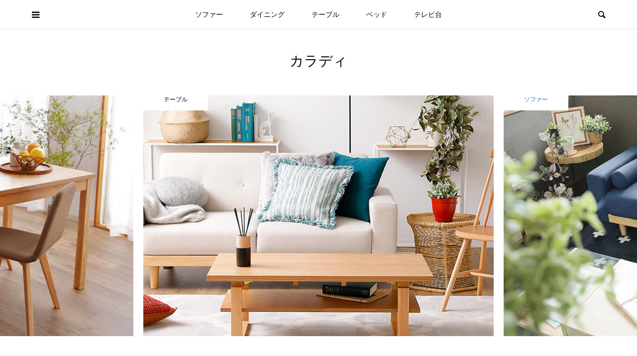

--- FILE ---
content_type: text/html; charset=UTF-8
request_url: http://kaiteki-net-life.com/
body_size: 13330
content:
<!DOCTYPE html>
<html dir="ltr" lang="ja" prefix="og: https://ogp.me/ns#">
<head >
<meta charset="UTF-8">
<meta name="description" content="お好みのカラーに合わせた家具やインテリアを提案しています。">
<meta name="viewport" content="width=device-width">
<title>カラディ</title>

		<!-- All in One SEO 4.6.4 - aioseo.com -->
		<meta name="description" content="北欧家具を中心に、オシャレな家具をコーディネイトしています。自分好みの部屋を作るための参考としてご活用ください。" />
		<meta name="robots" content="max-snippet:-1, max-image-preview:large, max-video-preview:-1" />
		<link rel="canonical" href="https://kaiteki-net-life.com" />
		<link rel="next" href="https://kaiteki-net-life.com/page/2" />
		<meta name="generator" content="All in One SEO (AIOSEO) 4.6.4" />
		<meta property="og:locale" content="ja_JP" />
		<meta property="og:site_name" content="カラディ | お好みのカラーに合わせた家具やインテリアを提案しています。" />
		<meta property="og:type" content="website" />
		<meta property="og:title" content="カラディ" />
		<meta property="og:description" content="北欧家具を中心に、オシャレな家具をコーディネイトしています。自分好みの部屋を作るための参考としてご活用ください。" />
		<meta property="og:url" content="https://kaiteki-net-life.com" />
		<meta name="twitter:card" content="summary" />
		<meta name="twitter:title" content="カラディ" />
		<meta name="twitter:description" content="北欧家具を中心に、オシャレな家具をコーディネイトしています。自分好みの部屋を作るための参考としてご活用ください。" />
		<script type="application/ld+json" class="aioseo-schema">
			{"@context":"https:\/\/schema.org","@graph":[{"@type":"BreadcrumbList","@id":"https:\/\/kaiteki-net-life.com#breadcrumblist","itemListElement":[{"@type":"ListItem","@id":"https:\/\/kaiteki-net-life.com\/#listItem","position":1,"name":"\u5bb6"}]},{"@type":"CollectionPage","@id":"https:\/\/kaiteki-net-life.com#collectionpage","url":"https:\/\/kaiteki-net-life.com","name":"\u30ab\u30e9\u30c7\u30a3","description":"\u5317\u6b27\u5bb6\u5177\u3092\u4e2d\u5fc3\u306b\u3001\u30aa\u30b7\u30e3\u30ec\u306a\u5bb6\u5177\u3092\u30b3\u30fc\u30c7\u30a3\u30cd\u30a4\u30c8\u3057\u3066\u3044\u307e\u3059\u3002\u81ea\u5206\u597d\u307f\u306e\u90e8\u5c4b\u3092\u4f5c\u308b\u305f\u3081\u306e\u53c2\u8003\u3068\u3057\u3066\u3054\u6d3b\u7528\u304f\u3060\u3055\u3044\u3002","inLanguage":"ja","isPartOf":{"@id":"https:\/\/kaiteki-net-life.com\/#website"},"breadcrumb":{"@id":"https:\/\/kaiteki-net-life.com#breadcrumblist"},"about":{"@id":"https:\/\/kaiteki-net-life.com\/#organization"}},{"@type":"Organization","@id":"https:\/\/kaiteki-net-life.com\/#organization","name":"\u30ab\u30e9\u30c7\u30a3","description":"\u304a\u597d\u307f\u306e\u30ab\u30e9\u30fc\u306b\u5408\u308f\u305b\u305f\u5bb6\u5177\u3084\u30a4\u30f3\u30c6\u30ea\u30a2\u3092\u63d0\u6848\u3057\u3066\u3044\u307e\u3059\u3002","url":"https:\/\/kaiteki-net-life.com\/"},{"@type":"WebSite","@id":"https:\/\/kaiteki-net-life.com\/#website","url":"https:\/\/kaiteki-net-life.com\/","name":"\u30ab\u30e9\u30c7\u30a3","description":"\u304a\u597d\u307f\u306e\u30ab\u30e9\u30fc\u306b\u5408\u308f\u305b\u305f\u5bb6\u5177\u3084\u30a4\u30f3\u30c6\u30ea\u30a2\u3092\u63d0\u6848\u3057\u3066\u3044\u307e\u3059\u3002","inLanguage":"ja","publisher":{"@id":"https:\/\/kaiteki-net-life.com\/#organization"},"potentialAction":{"@type":"SearchAction","target":{"@type":"EntryPoint","urlTemplate":"https:\/\/kaiteki-net-life.com\/?s={search_term_string}"},"query-input":"required name=search_term_string"}}]}
		</script>
		<!-- All in One SEO -->

<link rel='stylesheet' id='wp-block-library-css' href='http://kaiteki-net-life.com/wp-includes/css/dist/block-library/style.min.css?ver=6.5.7' type='text/css' media='all' />
<style id='classic-theme-styles-inline-css' type='text/css'>
/*! This file is auto-generated */
.wp-block-button__link{color:#fff;background-color:#32373c;border-radius:9999px;box-shadow:none;text-decoration:none;padding:calc(.667em + 2px) calc(1.333em + 2px);font-size:1.125em}.wp-block-file__button{background:#32373c;color:#fff;text-decoration:none}
</style>
<style id='global-styles-inline-css' type='text/css'>
body{--wp--preset--color--black: #000000;--wp--preset--color--cyan-bluish-gray: #abb8c3;--wp--preset--color--white: #ffffff;--wp--preset--color--pale-pink: #f78da7;--wp--preset--color--vivid-red: #cf2e2e;--wp--preset--color--luminous-vivid-orange: #ff6900;--wp--preset--color--luminous-vivid-amber: #fcb900;--wp--preset--color--light-green-cyan: #7bdcb5;--wp--preset--color--vivid-green-cyan: #00d084;--wp--preset--color--pale-cyan-blue: #8ed1fc;--wp--preset--color--vivid-cyan-blue: #0693e3;--wp--preset--color--vivid-purple: #9b51e0;--wp--preset--gradient--vivid-cyan-blue-to-vivid-purple: linear-gradient(135deg,rgba(6,147,227,1) 0%,rgb(155,81,224) 100%);--wp--preset--gradient--light-green-cyan-to-vivid-green-cyan: linear-gradient(135deg,rgb(122,220,180) 0%,rgb(0,208,130) 100%);--wp--preset--gradient--luminous-vivid-amber-to-luminous-vivid-orange: linear-gradient(135deg,rgba(252,185,0,1) 0%,rgba(255,105,0,1) 100%);--wp--preset--gradient--luminous-vivid-orange-to-vivid-red: linear-gradient(135deg,rgba(255,105,0,1) 0%,rgb(207,46,46) 100%);--wp--preset--gradient--very-light-gray-to-cyan-bluish-gray: linear-gradient(135deg,rgb(238,238,238) 0%,rgb(169,184,195) 100%);--wp--preset--gradient--cool-to-warm-spectrum: linear-gradient(135deg,rgb(74,234,220) 0%,rgb(151,120,209) 20%,rgb(207,42,186) 40%,rgb(238,44,130) 60%,rgb(251,105,98) 80%,rgb(254,248,76) 100%);--wp--preset--gradient--blush-light-purple: linear-gradient(135deg,rgb(255,206,236) 0%,rgb(152,150,240) 100%);--wp--preset--gradient--blush-bordeaux: linear-gradient(135deg,rgb(254,205,165) 0%,rgb(254,45,45) 50%,rgb(107,0,62) 100%);--wp--preset--gradient--luminous-dusk: linear-gradient(135deg,rgb(255,203,112) 0%,rgb(199,81,192) 50%,rgb(65,88,208) 100%);--wp--preset--gradient--pale-ocean: linear-gradient(135deg,rgb(255,245,203) 0%,rgb(182,227,212) 50%,rgb(51,167,181) 100%);--wp--preset--gradient--electric-grass: linear-gradient(135deg,rgb(202,248,128) 0%,rgb(113,206,126) 100%);--wp--preset--gradient--midnight: linear-gradient(135deg,rgb(2,3,129) 0%,rgb(40,116,252) 100%);--wp--preset--font-size--small: 13px;--wp--preset--font-size--medium: 20px;--wp--preset--font-size--large: 36px;--wp--preset--font-size--x-large: 42px;--wp--preset--spacing--20: 0.44rem;--wp--preset--spacing--30: 0.67rem;--wp--preset--spacing--40: 1rem;--wp--preset--spacing--50: 1.5rem;--wp--preset--spacing--60: 2.25rem;--wp--preset--spacing--70: 3.38rem;--wp--preset--spacing--80: 5.06rem;--wp--preset--shadow--natural: 6px 6px 9px rgba(0, 0, 0, 0.2);--wp--preset--shadow--deep: 12px 12px 50px rgba(0, 0, 0, 0.4);--wp--preset--shadow--sharp: 6px 6px 0px rgba(0, 0, 0, 0.2);--wp--preset--shadow--outlined: 6px 6px 0px -3px rgba(255, 255, 255, 1), 6px 6px rgba(0, 0, 0, 1);--wp--preset--shadow--crisp: 6px 6px 0px rgba(0, 0, 0, 1);}:where(.is-layout-flex){gap: 0.5em;}:where(.is-layout-grid){gap: 0.5em;}body .is-layout-flex{display: flex;}body .is-layout-flex{flex-wrap: wrap;align-items: center;}body .is-layout-flex > *{margin: 0;}body .is-layout-grid{display: grid;}body .is-layout-grid > *{margin: 0;}:where(.wp-block-columns.is-layout-flex){gap: 2em;}:where(.wp-block-columns.is-layout-grid){gap: 2em;}:where(.wp-block-post-template.is-layout-flex){gap: 1.25em;}:where(.wp-block-post-template.is-layout-grid){gap: 1.25em;}.has-black-color{color: var(--wp--preset--color--black) !important;}.has-cyan-bluish-gray-color{color: var(--wp--preset--color--cyan-bluish-gray) !important;}.has-white-color{color: var(--wp--preset--color--white) !important;}.has-pale-pink-color{color: var(--wp--preset--color--pale-pink) !important;}.has-vivid-red-color{color: var(--wp--preset--color--vivid-red) !important;}.has-luminous-vivid-orange-color{color: var(--wp--preset--color--luminous-vivid-orange) !important;}.has-luminous-vivid-amber-color{color: var(--wp--preset--color--luminous-vivid-amber) !important;}.has-light-green-cyan-color{color: var(--wp--preset--color--light-green-cyan) !important;}.has-vivid-green-cyan-color{color: var(--wp--preset--color--vivid-green-cyan) !important;}.has-pale-cyan-blue-color{color: var(--wp--preset--color--pale-cyan-blue) !important;}.has-vivid-cyan-blue-color{color: var(--wp--preset--color--vivid-cyan-blue) !important;}.has-vivid-purple-color{color: var(--wp--preset--color--vivid-purple) !important;}.has-black-background-color{background-color: var(--wp--preset--color--black) !important;}.has-cyan-bluish-gray-background-color{background-color: var(--wp--preset--color--cyan-bluish-gray) !important;}.has-white-background-color{background-color: var(--wp--preset--color--white) !important;}.has-pale-pink-background-color{background-color: var(--wp--preset--color--pale-pink) !important;}.has-vivid-red-background-color{background-color: var(--wp--preset--color--vivid-red) !important;}.has-luminous-vivid-orange-background-color{background-color: var(--wp--preset--color--luminous-vivid-orange) !important;}.has-luminous-vivid-amber-background-color{background-color: var(--wp--preset--color--luminous-vivid-amber) !important;}.has-light-green-cyan-background-color{background-color: var(--wp--preset--color--light-green-cyan) !important;}.has-vivid-green-cyan-background-color{background-color: var(--wp--preset--color--vivid-green-cyan) !important;}.has-pale-cyan-blue-background-color{background-color: var(--wp--preset--color--pale-cyan-blue) !important;}.has-vivid-cyan-blue-background-color{background-color: var(--wp--preset--color--vivid-cyan-blue) !important;}.has-vivid-purple-background-color{background-color: var(--wp--preset--color--vivid-purple) !important;}.has-black-border-color{border-color: var(--wp--preset--color--black) !important;}.has-cyan-bluish-gray-border-color{border-color: var(--wp--preset--color--cyan-bluish-gray) !important;}.has-white-border-color{border-color: var(--wp--preset--color--white) !important;}.has-pale-pink-border-color{border-color: var(--wp--preset--color--pale-pink) !important;}.has-vivid-red-border-color{border-color: var(--wp--preset--color--vivid-red) !important;}.has-luminous-vivid-orange-border-color{border-color: var(--wp--preset--color--luminous-vivid-orange) !important;}.has-luminous-vivid-amber-border-color{border-color: var(--wp--preset--color--luminous-vivid-amber) !important;}.has-light-green-cyan-border-color{border-color: var(--wp--preset--color--light-green-cyan) !important;}.has-vivid-green-cyan-border-color{border-color: var(--wp--preset--color--vivid-green-cyan) !important;}.has-pale-cyan-blue-border-color{border-color: var(--wp--preset--color--pale-cyan-blue) !important;}.has-vivid-cyan-blue-border-color{border-color: var(--wp--preset--color--vivid-cyan-blue) !important;}.has-vivid-purple-border-color{border-color: var(--wp--preset--color--vivid-purple) !important;}.has-vivid-cyan-blue-to-vivid-purple-gradient-background{background: var(--wp--preset--gradient--vivid-cyan-blue-to-vivid-purple) !important;}.has-light-green-cyan-to-vivid-green-cyan-gradient-background{background: var(--wp--preset--gradient--light-green-cyan-to-vivid-green-cyan) !important;}.has-luminous-vivid-amber-to-luminous-vivid-orange-gradient-background{background: var(--wp--preset--gradient--luminous-vivid-amber-to-luminous-vivid-orange) !important;}.has-luminous-vivid-orange-to-vivid-red-gradient-background{background: var(--wp--preset--gradient--luminous-vivid-orange-to-vivid-red) !important;}.has-very-light-gray-to-cyan-bluish-gray-gradient-background{background: var(--wp--preset--gradient--very-light-gray-to-cyan-bluish-gray) !important;}.has-cool-to-warm-spectrum-gradient-background{background: var(--wp--preset--gradient--cool-to-warm-spectrum) !important;}.has-blush-light-purple-gradient-background{background: var(--wp--preset--gradient--blush-light-purple) !important;}.has-blush-bordeaux-gradient-background{background: var(--wp--preset--gradient--blush-bordeaux) !important;}.has-luminous-dusk-gradient-background{background: var(--wp--preset--gradient--luminous-dusk) !important;}.has-pale-ocean-gradient-background{background: var(--wp--preset--gradient--pale-ocean) !important;}.has-electric-grass-gradient-background{background: var(--wp--preset--gradient--electric-grass) !important;}.has-midnight-gradient-background{background: var(--wp--preset--gradient--midnight) !important;}.has-small-font-size{font-size: var(--wp--preset--font-size--small) !important;}.has-medium-font-size{font-size: var(--wp--preset--font-size--medium) !important;}.has-large-font-size{font-size: var(--wp--preset--font-size--large) !important;}.has-x-large-font-size{font-size: var(--wp--preset--font-size--x-large) !important;}
.wp-block-navigation a:where(:not(.wp-element-button)){color: inherit;}
:where(.wp-block-post-template.is-layout-flex){gap: 1.25em;}:where(.wp-block-post-template.is-layout-grid){gap: 1.25em;}
:where(.wp-block-columns.is-layout-flex){gap: 2em;}:where(.wp-block-columns.is-layout-grid){gap: 2em;}
.wp-block-pullquote{font-size: 1.5em;line-height: 1.6;}
</style>
<link rel='stylesheet' id='bloom-style-css' href='http://kaiteki-net-life.com/wp-content/themes/bloom_tcd053/style.css?ver=1.2.1' type='text/css' media='all' />
<link rel='stylesheet' id='bloom-slick-css' href='http://kaiteki-net-life.com/wp-content/themes/bloom_tcd053/css/slick.min.css?ver=6.5.7' type='text/css' media='all' />
<link rel='stylesheet' id='bloom-responsive-css' href='http://kaiteki-net-life.com/wp-content/themes/bloom_tcd053/responsive.css?ver=1.2.1' type='text/css' media='all' />
<script type="text/javascript" src="http://kaiteki-net-life.com/wp-includes/js/jquery/jquery.min.js?ver=3.7.1" id="jquery-core-js"></script>
<script type="text/javascript" src="http://kaiteki-net-life.com/wp-includes/js/jquery/jquery-migrate.min.js?ver=3.4.1" id="jquery-migrate-js"></script>
<link rel="https://api.w.org/" href="https://kaiteki-net-life.com/wp-json/" /><link rel="EditURI" type="application/rsd+xml" title="RSD" href="https://kaiteki-net-life.com/xmlrpc.php?rsd" />
<meta name="generator" content="WordPress 6.5.7" />
<style>
.c-comment__form-submit:hover, c-comment__password-protected, .p-pagetop a, .slick-dots li.slick-active button, .slick-dots li:hover button { background-color: #ed9017; }
.p-entry__pickup, .p-entry__related, .p-widget__title, .slick-dots li.slick-active button, .slick-dots li:hover button { border-color: #ed9017; }
.p-index-tab__item.is-active, .p-index-tab__item:hover { border-bottom-color: #ed9017; }
.c-comment__tab-item.is-active a, .c-comment__tab-item a:hover, .c-comment__tab-item.is-active p { background-color: rgba(237, 144, 23, 0.7); }
.c-comment__tab-item.is-active a:after, .c-comment__tab-item.is-active p:after { border-top-color: rgba(237, 144, 23, 0.7); }
.p-article__meta, .p-blog-list__item-excerpt, .p-ranking-list__item-excerpt, .p-author__views, .p-page-links a, .p-page-links .p-page-links__title, .p-pager__item span { color: #999999; }
.p-page-links > span, .p-page-links a:hover, .p-entry__next-page__link { background-color: #999999; }
.p-page-links > span, .p-page-links a { border-color: #999999; }

a:hover, a:hover .p-article__title, .p-global-nav > li:hover > a, .p-global-nav > li.current-menu-item > a, .p-global-nav > li.is-active > a, .p-breadcrumb a:hover, .p-widget-categories .has-children .toggle-children:hover::before, .p-footer-widget-area .p-siteinfo .p-social-nav li a:hover, .p-footer-widget-area__default .p-siteinfo .p-social-nav li a:hover { color: #e5aa34; }
.p-global-nav .sub-menu a:hover, .p-global-nav .sub-menu .current-menu-item > a, .p-megamenu a.p-megamenu__hover:hover, .p-entry__next-page__link:hover, .c-pw__btn:hover { background: #e5aa34; }
.p-entry__date, .p-entry__body, .p-author__desc, .p-breadcrumb, .p-breadcrumb a { color: #4f4f4f; }
.p-entry__body a { color: #d37130; }
.p-entry__body a:hover { color: #e5aa34; }
.p-float-native-ad-label { background: #000000; color: #ffffff; font-size: 11px; }
.p-category-item--4, .cat-item-4> a, .cat-item-4 .toggle-children { color: #1e73be; }
.p-category-item--10, .cat-item-10> a, .cat-item-10 .toggle-children { color: #000000; }
.p-category-item--11, .cat-item-11> a, .cat-item-11 .toggle-children { color: #000000; }
.p-category-item--12, .cat-item-12> a, .cat-item-12 .toggle-children { color: #000000; }
.p-category-item--13, .cat-item-13> a, .cat-item-13 .toggle-children { color: #000000; }
body { font-family: Verdana, "ヒラギノ角ゴ ProN W3", "Hiragino Kaku Gothic ProN", "メイリオ", Meiryo, sans-serif; }
.p-logo, .p-entry__title, .p-article__title, .p-article__title__overlay, .p-headline, .p-page-header__title, .p-widget__title, .p-sidemenu .p-siteinfo__title, .p-index-slider__item-catch, .p-header-video__caption-catch, .p-footer-blog__catch, .p-footer-cta__catch {
font-family: Segoe UI, "ヒラギノ角ゴ ProN W3", "Hiragino Kaku Gothic ProN", "メイリオ", Meiryo, sans-serif;
}
.c-load--type1 { border: 3px solid rgba(153, 153, 153, 0.2); border-top-color: #000000; }
.p-hover-effect--type1:hover img { -webkit-transform: scale(1.2) rotate(2deg); transform: scale(1.2) rotate(2deg); }
.p-hover-effect--type2 img { margin-left: -8px; }
.p-hover-effect--type2:hover img { margin-left: 8px; }
.p-hover-effect--type1 .p-article__overlay { background: rgba(0, 0, 0, 0.5); }
.p-hover-effect--type2:hover img { opacity: 0.5 }
.p-hover-effect--type2 .p-hover-effect__image { background: #000000; }
.p-hover-effect--type2 .p-article__overlay { background: rgba(0, 0, 0, 0.5); }
.p-hover-effect--type3 .p-hover-effect__image { background: #000000; }
.p-hover-effect--type3:hover img { opacity: 0.5; }
.p-hover-effect--type3 .p-article__overlay { background: rgba(0, 0, 0, 0.5); }
.p-page-header::before { background: rgba(0, 0, 0, 0.2) }
.p-entry__title { font-size: 30px; }
.p-entry__body, .p-entry__body p { font-size: 16px; }
.l-header__bar { background: rgba(255, 255, 255, 0.8); }
.l-header__bar > .l-inner > a, .p-global-nav > li > a { color: #000000; }
.l-header__logo--text a { color: #000000; font-size: 28px; }
.l-footer .p-siteinfo .p-logo { font-size: 28px; }
.p-footer-cta__btn { background: #000000; color: #ffffff; }
.p-footer-cta__btn:hover { background: #666666; color: #ffffff; }
@media only screen and (max-width: 1200px) {
	.l-header__logo--mobile.l-header__logo--text a { font-size: 18px; }
	.p-global-nav { background-color: rgba(237,144,23, 0.8); }
}
@media only screen and (max-width: 991px) {
	.l-footer .p-siteinfo .p-logo { font-size: 18px; }
	.p-copyright { background-color: #ed9017; }
	.p-pagetop a { background-color: #999999; }
}
</style>
</head>
<body class="home blog is-responsive l-header__fix l-has-sidemenu">
<div id="site_loader_overlay">
	<div id="site_loader_animation" class="c-load--type1">
			</div>
</div>
<div id="site_wrap">
	<header id="js-header" class="l-header">
		<div class="l-header__bar">
			<div class="l-inner">
				<div class="p-logo l-header__logo l-header__logo--mobile l-header__logo--text">
					<a href="https://kaiteki-net-life.com/">カラディ</a>
				</div>
<nav class="menu-%e3%83%a1%e3%82%ac%e3%83%a1%e3%83%8b%e3%83%a5%e3%83%bc-container"><ul id="js-global-nav" class="p-global-nav u-clearfix">
<li class="p-header-search p-header-search--mobile"><form action="https://kaiteki-net-life.com/" method="get"><input type="text" name="s" value="" class="p-header-search__input" placeholder="SEARCH"><input type="submit" value="&#xe915;" class="p-header-search__submit"></form></li>
<li id="menu-item-187" class="menu-item menu-item-type-taxonomy menu-item-object-category menu-item-187"><a href="https://kaiteki-net-life.com/category/sofa">ソファー<span></span></a></li>
<li id="menu-item-307" class="menu-item menu-item-type-taxonomy menu-item-object-category menu-item-307"><a href="https://kaiteki-net-life.com/category/dinning">ダイニング<span></span></a></li>
<li id="menu-item-188" class="menu-item menu-item-type-taxonomy menu-item-object-category menu-item-188"><a href="https://kaiteki-net-life.com/category/table">テーブル<span></span></a></li>
<li id="menu-item-365" class="menu-item menu-item-type-taxonomy menu-item-object-category menu-item-365"><a href="https://kaiteki-net-life.com/category/bed">ベッド<span></span></a></li>
<li id="menu-item-366" class="menu-item menu-item-type-taxonomy menu-item-object-category menu-item-366"><a href="https://kaiteki-net-life.com/category/tv-board">テレビ台<span></span></a></li>
</ul></nav>				<a href="#" id="js-menu-button" class="p-menu-button c-menu-button u-visible-lg"></a>
				<a href="#" id="js-sidemenu-button" class="p-sidemenu-button c-sidemenu-button u-hidden-lg"></a>
				<a href="#" id="js-search-button" class="p-search-button c-search-button u-hidden-lg"></a>
				<div class="p-header-search p-header-search--pc">
					<form action="https://kaiteki-net-life.com/" method="get">
						<input type="text" name="s" value="" class="p-header-search__input" placeholder="SEARCH">
					</form>
				</div>
			</div>
		</div>
		<div class="l-inner">
			<div class="p-logo l-header__logo l-header__logo--pc l-header__logo--text">
				<a href="https://kaiteki-net-life.com/">カラディ</a>
			</div>
		</div>
	</header>
<main class="l-main">
	<div id="js-index-slider" class="p-index-slider p-index-slider--type1 p-header-blog__list clearfix">
		<article class="p-header-blog__item">
			<a class="p-hover-effect--type1" href="https://kaiteki-net-life.com/lawya-table-f402g1028">
				<div class="p-header-blog__item-thumbnail p-hover-effect__image">
					<img width="750" height="550" src="https://kaiteki-net-life.com/wp-content/uploads/2018/11/F402_G1043-750x550.jpg" class="attachment-size3 size-size3 wp-post-image" alt="折りたたみ木製リビングテーブル" decoding="async" fetchpriority="high" />
				</div>
				<div class="p-header-blog__item-overlay p-article__overlay u-hidden-sm">
					<div class="p-header-blog__item-overlay__inner">
						<h3 class="p-header-blog__item-title p-article__title__overlay">ナチュラル色の木製リビングテーブル。折りたたみ式なので収納も楽です</h3>
					</div>
				</div>
				<div class="l-inner u-visible-sm">
					<h3 class="p-header-blog__item-title p-article__title">ナチュラル色の木製リビングテーブル。折りたたみ式なので収納も楽です</h3>
					<p class="p-header-blog__item-meta p-article__meta"><span class="p-article__category"><span data-url="https://kaiteki-net-life.com/category/table">テーブル</span></span></p>
				</div>
				<div class="p-float-category"><span class="p-category-item--10" data-url="https://kaiteki-net-life.com/category/table">テーブル</span></div>
			</a>
		</article>
		<article class="p-header-blog__item">
			<a class="p-hover-effect--type1" href="https://kaiteki-net-life.com/lowya-sofa-f201nb">
				<div class="p-header-blog__item-thumbnail p-hover-effect__image">
					<img width="750" height="550" src="https://kaiteki-net-life.com/wp-content/uploads/2018/01/sofa001-750x550.jpg" class="attachment-size3 size-size3 wp-post-image" alt="ソファー" decoding="async" />
				</div>
				<div class="p-header-blog__item-overlay p-article__overlay u-hidden-sm">
					<div class="p-header-blog__item-overlay__inner">
						<h3 class="p-header-blog__item-title p-article__title__overlay">おしゃれな天然木脚のソファー。上質なネイビー色をお探しの方におすすめです</h3>
					</div>
				</div>
				<div class="l-inner u-visible-sm">
					<h3 class="p-header-blog__item-title p-article__title">おしゃれな天然木脚のソファー。上質なネイビー色をお探しの方におすすめです</h3>
					<p class="p-header-blog__item-meta p-article__meta"><span class="p-article__category"><span data-url="https://kaiteki-net-life.com/category/sofa">ソファー</span></span></p>
				</div>
				<div class="p-float-category"><span class="p-category-item--4" data-url="https://kaiteki-net-life.com/category/sofa">ソファー</span></div>
			</a>
		</article>
		<article class="p-header-blog__item">
			<a class="p-hover-effect--type1" href="https://kaiteki-net-life.com/lawya-bed-f909g10052sd">
				<div class="p-header-blog__item-thumbnail p-hover-effect__image">
					<img width="750" height="550" src="https://kaiteki-net-life.com/wp-content/uploads/2018/11/F909_G1005_2SD-750x550.jpg" class="attachment-size3 size-size3 wp-post-image" alt="セミダブル木目調ベッド" decoding="async" />
				</div>
				<div class="p-header-blog__item-overlay p-article__overlay u-hidden-sm">
					<div class="p-header-blog__item-overlay__inner">
						<h3 class="p-header-blog__item-title p-article__title__overlay">木目調収納付きセミダブルベッド。宮棚、コンセント、ライト付きです</h3>
					</div>
				</div>
				<div class="l-inner u-visible-sm">
					<h3 class="p-header-blog__item-title p-article__title">木目調収納付きセミダブルベッド。宮棚、コンセント、ライト付きです</h3>
					<p class="p-header-blog__item-meta p-article__meta"><span class="p-article__category"><span data-url="https://kaiteki-net-life.com/category/bed">ベッド</span></span></p>
				</div>
				<div class="p-float-category"><span class="p-category-item--12" data-url="https://kaiteki-net-life.com/category/bed">ベッド</span></div>
			</a>
		</article>
		<article class="p-header-blog__item">
			<a class="p-hover-effect--type1" href="https://kaiteki-net-life.com/lawya-table-f402nt-2">
				<div class="p-header-blog__item-thumbnail p-hover-effect__image">
					<img width="750" height="550" src="https://kaiteki-net-life.com/wp-content/uploads/2018/01/f402nt-750x550.jpg" class="attachment-size3 size-size3 wp-post-image" alt="引き出し付きリビングテーブル" decoding="async" />
				</div>
				<div class="p-header-blog__item-overlay p-article__overlay u-hidden-sm">
					<div class="p-header-blog__item-overlay__inner">
						<h3 class="p-header-blog__item-title p-article__title__overlay">かわいい引出し付きリビングテーブル。小物をスッキリ収納</h3>
					</div>
				</div>
				<div class="l-inner u-visible-sm">
					<h3 class="p-header-blog__item-title p-article__title">かわいい引出し付きリビングテーブル。小物をスッキリ収納</h3>
					<p class="p-header-blog__item-meta p-article__meta"><span class="p-article__category"><span data-url="https://kaiteki-net-life.com/category/table">テーブル</span></span></p>
				</div>
				<div class="p-float-category"><span class="p-category-item--10" data-url="https://kaiteki-net-life.com/category/table">テーブル</span></div>
			</a>
		</article>
		<article class="p-header-blog__item">
			<a class="p-hover-effect--type1" href="https://kaiteki-net-life.com/lawya-sofa-f205ib">
				<div class="p-header-blog__item-thumbnail p-hover-effect__image">
					<img width="750" height="550" src="https://kaiteki-net-life.com/wp-content/uploads/2018/02/white-sofa-750x550.jpg" class="attachment-size3 size-size3 wp-post-image" alt="デザイナーズソファー" decoding="async" />
				</div>
				<div class="p-header-blog__item-overlay p-article__overlay u-hidden-sm">
					<div class="p-header-blog__item-overlay__inner">
						<h3 class="p-header-blog__item-title p-article__title__overlay">３人掛けデザイナーズソファー。アイボリーで部屋を明るくしよう</h3>
					</div>
				</div>
				<div class="l-inner u-visible-sm">
					<h3 class="p-header-blog__item-title p-article__title">３人掛けデザイナーズソファー。アイボリーで部屋を明るくしよう</h3>
					<p class="p-header-blog__item-meta p-article__meta"><span class="p-article__category"><span data-url="https://kaiteki-net-life.com/category/sofa">ソファー</span></span></p>
				</div>
				<div class="p-float-category"><span class="p-category-item--4" data-url="https://kaiteki-net-life.com/category/sofa">ソファー</span></div>
			</a>
		</article>
		<article class="p-header-blog__item">
			<a class="p-hover-effect--type1" href="https://kaiteki-net-life.com/bed-pink-f902g1015">
				<div class="p-header-blog__item-thumbnail p-hover-effect__image">
					<img width="750" height="550" src="https://kaiteki-net-life.com/wp-content/uploads/2018/11/F902_G1015-750x550.jpg" class="attachment-size3 size-size3 wp-post-image" alt="ロフトベッド" decoding="async" />
				</div>
				<div class="p-header-blog__item-overlay p-article__overlay u-hidden-sm">
					<div class="p-header-blog__item-overlay__inner">
						<h3 class="p-header-blog__item-title p-article__title__overlay">ピンクのパステルカラーのロフトベッド。子供部屋におすすめです</h3>
					</div>
				</div>
				<div class="l-inner u-visible-sm">
					<h3 class="p-header-blog__item-title p-article__title">ピンクのパステルカラーのロフトベッド。子供部屋におすすめです</h3>
					<p class="p-header-blog__item-meta p-article__meta"><span class="p-article__category"><span data-url="https://kaiteki-net-life.com/category/bed">ベッド</span></span></p>
				</div>
				<div class="p-float-category"><span class="p-category-item--12" data-url="https://kaiteki-net-life.com/category/bed">ベッド</span></div>
			</a>
		</article>
		<article class="p-header-blog__item">
			<a class="p-hover-effect--type1" href="https://kaiteki-net-life.com/lawya-dinning-f706nt">
				<div class="p-header-blog__item-thumbnail p-hover-effect__image">
					<img width="750" height="550" src="https://kaiteki-net-life.com/wp-content/uploads/2018/01/f70601-750x550.jpg" class="attachment-size3 size-size3 wp-post-image" alt="ダイニングテーブル" decoding="async" />
				</div>
				<div class="p-header-blog__item-overlay p-article__overlay u-hidden-sm">
					<div class="p-header-blog__item-overlay__inner">
						<h3 class="p-header-blog__item-title p-article__title__overlay">天然木のダイニングテーブル。トレーにもなる収納棚付きです</h3>
					</div>
				</div>
				<div class="l-inner u-visible-sm">
					<h3 class="p-header-blog__item-title p-article__title">天然木のダイニングテーブル。トレーにもなる収納棚付きです</h3>
					<p class="p-header-blog__item-meta p-article__meta"><span class="p-article__category"><span data-url="https://kaiteki-net-life.com/category/dinning">ダイニング</span></span></p>
				</div>
				<div class="p-float-category"><span class="p-category-item--11" data-url="https://kaiteki-net-life.com/category/dinning">ダイニング</span></div>
			</a>
		</article>
	</div>
	<div class="l-inner l-2colmuns u-clearfix">
		<div class="l-primary">
<div class="p-index-content p-entry__body">
<p>【カラディ】<br />
好みのカラーに合わせて、家具やインテリアをコーディネイトするサイトです。<br />
シンプルで美しいものが好きなので、北欧家具が中心になっています。</p>
</div>
			<ul id="js-index-tab" class="p-index-tab">
				<li class="p-index-tab__item is-active"><a class="p-index-tab__link" href="#p-index-tab--1">ソファー</a></li>
				<li class="p-index-tab__item"><a class="p-index-tab__link" href="#p-index-tab--2">ダイニング</a></li>
				<li class="p-index-tab__item"><a class="p-index-tab__link" href="#p-index-tab--3">テーブル</a></li>
				<li class="p-index-tab__item"><a class="p-index-tab__link" href="#p-index-tab--4">ベッド</a></li>
			</ul>
			<div id="p-index-tab--1" class="p-index-tab-content is-active">
				<div class="p-blog-list-large u-clearfix">
					<article class="p-blog-list-large__item">
						<a class="p-hover-effect--type1" href="https://kaiteki-net-life.com/lawya-sofa-f203ib">
							<div class="p-blog-list-large__item-thumbnail p-hover-effect__image">
								<img width="500" height="348" src="https://kaiteki-net-life.com/wp-content/uploads/2018/02/sofa-f203-500x348.jpg" class="attachment-size2 size-size2 wp-post-image" alt="肉厚ソファー" decoding="async" />
							</div>
							<div class="p-blog-list-large__item-overlay p-article__overlay u-hidden-xs">
								<div class="p-blog-list-large__item-overlay__inner">
									<h3 class="p-blog-list-large__item-title p-article__title__overlay">アイボリーの二人掛けふっくらソファー。４２段階にリクライニング</h3>
								</div>
							</div>
							<h2 class="p-blog-list-large__item-title p-article__title u-visible-xs">アイボリーの二人掛けふっくらソファー。４２段階にリクライニング</h2>
							<p class="p-blog-list-large__item-meta02 p-article__meta u-clearfix u-visible-xs">
<span class="p-article__category"><span data-url="https://kaiteki-net-life.com/category/sofa">ソファー</span></span></p>
							<div class="p-float-category"><span class="p-category-item--4" data-url="https://kaiteki-net-life.com/category/sofa">ソファー</span></div>
						</a>
					</article>
					<article class="p-blog-list-large__item">
						<a class="p-hover-effect--type1" href="https://kaiteki-net-life.com/lawya-sofa-f205ib">
							<div class="p-blog-list-large__item-thumbnail p-hover-effect__image">
								<img width="500" height="348" src="https://kaiteki-net-life.com/wp-content/uploads/2018/02/white-sofa-500x348.jpg" class="attachment-size2 size-size2 wp-post-image" alt="デザイナーズソファー" decoding="async" />
							</div>
							<div class="p-blog-list-large__item-overlay p-article__overlay u-hidden-xs">
								<div class="p-blog-list-large__item-overlay__inner">
									<h3 class="p-blog-list-large__item-title p-article__title__overlay">３人掛けデザイナーズソファー。アイボリーで部屋を明るくしよう</h3>
								</div>
							</div>
							<h2 class="p-blog-list-large__item-title p-article__title u-visible-xs">３人掛けデザイナーズソファー。アイボリーで部屋を明るくしよう</h2>
							<p class="p-blog-list-large__item-meta02 p-article__meta u-clearfix u-visible-xs">
<span class="p-article__category"><span data-url="https://kaiteki-net-life.com/category/sofa">ソファー</span></span></p>
							<div class="p-float-category"><span class="p-category-item--4" data-url="https://kaiteki-net-life.com/category/sofa">ソファー</span></div>
						</a>
					</article>
				</div>
				<div class="p-blog-list u-clearfix">
					<article class="p-blog-list__item">
						<a class="p-hover-effect--type1" href="https://kaiteki-net-life.com/lowya-sofa-f201ib">
							<div class="p-blog-list__item-thumbnail p-hover-effect__image">
								<div class="p-blog-list__item-thumbnail_inner">
									<img width="300" height="300" src="https://kaiteki-net-life.com/wp-content/uploads/2018/01/f201ib01-300x300.jpg" class="attachment-size1 size-size1 wp-post-image" alt="ソファーインディゴブルー" decoding="async" />
									<div class="p-float-category"><span class="p-category-item--4" data-url="https://kaiteki-net-life.com/category/sofa">ソファー</span></div>
								</div>
							</div>
							<div class="p-blog-list__item-info">
								<p class="p-blog-list__item-meta p-article__meta u-clearfix u-hidden-xs"><span class="p-article__category"><span data-url="https://kaiteki-net-life.com/category/sofa">ソファー</span></span></p>
								<h2 class="p-blog-list__item-title p-article__title">おしゃれな天然木脚のソファー。落ち着いたインディゴブルーです</h2>
								<p class="p-blog-list__item-excerpt u-hidden-xs">おしゃれな天然木脚ソファーの紹介です。 こちらのソファーは、 デザインがシンプル 落ち着いたインディゴブルー 天然木を使用 という特徴があります。 口...</p>
								<p class="p-blog-list__meta02 p-article__meta u-visible-xs"><span class="p-article__category"><span data-url="https://kaiteki-net-life.com/category/sofa">ソファー</span></span></p>
							</div>
						</a>
					</article>
					<article class="p-blog-list__item">
						<a class="p-hover-effect--type1" href="https://kaiteki-net-life.com/lawya-sofa-s200693">
							<div class="p-blog-list__item-thumbnail p-hover-effect__image">
								<div class="p-blog-list__item-thumbnail_inner">
									<img width="300" height="300" src="https://kaiteki-net-life.com/wp-content/uploads/2018/01/s200693-300x300.jpg" class="attachment-size1 size-size1 wp-post-image" alt="北欧ソファー" decoding="async" />
									<div class="p-float-category"><span class="p-category-item--4" data-url="https://kaiteki-net-life.com/category/sofa">ソファー</span></div>
								</div>
							</div>
							<div class="p-blog-list__item-info">
								<p class="p-blog-list__item-meta p-article__meta u-clearfix u-hidden-xs"><span class="p-article__category"><span data-url="https://kaiteki-net-life.com/category/sofa">ソファー</span></span></p>
								<h2 class="p-blog-list__item-title p-article__title">ふわふわクッションの北欧ソファー。シングルベッドにもなります</h2>
								<p class="p-blog-list__item-excerpt u-hidden-xs">ふわふわコットンの北欧風ソファーの紹介です。 このソファーのフレームには、天然木を使用しています。 両サイドのアームレストをリクライニングすると、シン...</p>
								<p class="p-blog-list__meta02 p-article__meta u-visible-xs"><span class="p-article__category"><span data-url="https://kaiteki-net-life.com/category/sofa">ソファー</span></span></p>
							</div>
						</a>
					</article>
					<article class="p-blog-list__item">
						<a class="p-hover-effect--type1" href="https://kaiteki-net-life.com/lowya-sofa-f201nb">
							<div class="p-blog-list__item-thumbnail p-hover-effect__image">
								<div class="p-blog-list__item-thumbnail_inner">
									<img width="300" height="300" src="https://kaiteki-net-life.com/wp-content/uploads/2018/01/sofa001-300x300.jpg" class="attachment-size1 size-size1 wp-post-image" alt="ソファー" decoding="async" />
									<div class="p-float-category"><span class="p-category-item--4" data-url="https://kaiteki-net-life.com/category/sofa">ソファー</span></div>
								</div>
							</div>
							<div class="p-blog-list__item-info">
								<p class="p-blog-list__item-meta p-article__meta u-clearfix u-hidden-xs"><span class="p-article__category"><span data-url="https://kaiteki-net-life.com/category/sofa">ソファー</span></span></p>
								<h2 class="p-blog-list__item-title p-article__title">おしゃれな天然木脚のソファー。上質なネイビー色をお探しの方におすすめです</h2>
								<p class="p-blog-list__item-excerpt u-hidden-xs">おしゃれな天然木脚ソファーの紹介です。 こちらのソファーは、 デザインがシンプル 上質なネイビー色 天然木を使用 という特徴があります。 口コミでは、...</p>
								<p class="p-blog-list__meta02 p-article__meta u-visible-xs"><span class="p-article__category"><span data-url="https://kaiteki-net-life.com/category/sofa">ソファー</span></span></p>
							</div>
						</a>
					</article>
				</div>
			</div>
			<div id="p-index-tab--2" class="p-index-tab-content">
				<div class="p-blog-list-large u-clearfix">
					<article class="p-blog-list-large__item">
						<a class="p-hover-effect--type1" href="https://kaiteki-net-life.com/dinning-mukuzai-f70676001">
							<div class="p-blog-list-large__item-thumbnail p-hover-effect__image">
								<img width="750" height="550" src="https://kaiteki-net-life.com/wp-content/uploads/2018/11/F706_76001-750x550.jpg" class="attachment-size2 size-size2 wp-post-image" alt="無垢材ダイニングテーブル" decoding="async" />
							</div>
							<div class="p-blog-list-large__item-overlay p-article__overlay u-hidden-xs">
								<div class="p-blog-list-large__item-overlay__inner">
									<h3 class="p-blog-list-large__item-title p-article__title__overlay">アルダー無垢材のダイニングテーブル。温かみがある食卓になります</h3>
								</div>
							</div>
							<h2 class="p-blog-list-large__item-title p-article__title u-visible-xs">アルダー無垢材のダイニングテーブル。温かみがある食卓になります</h2>
							<p class="p-blog-list-large__item-meta02 p-article__meta u-clearfix u-visible-xs">
<span class="p-article__category"><span data-url="https://kaiteki-net-life.com/category/dinning">ダイニング</span></span></p>
							<div class="p-float-category"><span class="p-category-item--11" data-url="https://kaiteki-net-life.com/category/dinning">ダイニング</span></div>
						</a>
					</article>
					<article class="p-blog-list-large__item">
						<a class="p-hover-effect--type1" href="https://kaiteki-net-life.com/lawya-dinning-f706g1010">
							<div class="p-blog-list-large__item-thumbnail p-hover-effect__image">
								<img width="750" height="550" src="https://kaiteki-net-life.com/wp-content/uploads/2018/11/F706_G1010-750x550.jpg" class="attachment-size2 size-size2 wp-post-image" alt="昇降式ダイニングテーブル" decoding="async" />
							</div>
							<div class="p-blog-list-large__item-overlay p-article__overlay u-hidden-xs">
								<div class="p-blog-list-large__item-overlay__inner">
									<h3 class="p-blog-list-large__item-title p-article__title__overlay">高さが調節できるダイニングテーブル。折り畳みローテーブルとしても使えます</h3>
								</div>
							</div>
							<h2 class="p-blog-list-large__item-title p-article__title u-visible-xs">高さが調節できるダイニングテーブル。折り畳みローテーブルとしても使えます</h2>
							<p class="p-blog-list-large__item-meta02 p-article__meta u-clearfix u-visible-xs">
<span class="p-article__category"><span data-url="https://kaiteki-net-life.com/category/dinning">ダイニング</span></span></p>
							<div class="p-float-category"><span class="p-category-item--11" data-url="https://kaiteki-net-life.com/category/dinning">ダイニング</span></div>
						</a>
					</article>
				</div>
				<div class="p-blog-list u-clearfix">
					<article class="p-blog-list__item">
						<a class="p-hover-effect--type1" href="https://kaiteki-net-life.com/lawya-table-a122">
							<div class="p-blog-list__item-thumbnail p-hover-effect__image">
								<div class="p-blog-list__item-thumbnail_inner">
									<img width="300" height="300" src="https://kaiteki-net-life.com/wp-content/uploads/2018/01/a12201-300x300.jpg" class="attachment-size1 size-size1 wp-post-image" alt="ダイニングテーブル" decoding="async" />
									<div class="p-float-category"><span class="p-category-item--11" data-url="https://kaiteki-net-life.com/category/dinning">ダイニング</span></div>
								</div>
							</div>
							<div class="p-blog-list__item-info">
								<p class="p-blog-list__item-meta p-article__meta u-clearfix u-hidden-xs"><span class="p-article__category"><span data-url="https://kaiteki-net-life.com/category/dinning">ダイニング</span></span></p>
								<h2 class="p-blog-list__item-title p-article__title">木目調ダイニングテーブルセット（椅子４脚付き）。引伸しも可能です</h2>
								<p class="p-blog-list__item-excerpt u-hidden-xs">木目調のダイニングテーブルの紹介です。 ４人掛けのテーブルと、４脚の椅子が付いた５点セットの商品になります。 シンプルなナチュラル色なので、飽きないと...</p>
								<p class="p-blog-list__meta02 p-article__meta u-visible-xs"><span class="p-article__category"><span data-url="https://kaiteki-net-life.com/category/dinning">ダイニング</span></span></p>
							</div>
						</a>
					</article>
					<article class="p-blog-list__item">
						<a class="p-hover-effect--type1" href="https://kaiteki-net-life.com/lawya-dinning-f706nt">
							<div class="p-blog-list__item-thumbnail p-hover-effect__image">
								<div class="p-blog-list__item-thumbnail_inner">
									<img width="300" height="300" src="https://kaiteki-net-life.com/wp-content/uploads/2018/01/f70601-300x300.jpg" class="attachment-size1 size-size1 wp-post-image" alt="ダイニングテーブル" decoding="async" />
									<div class="p-float-category"><span class="p-category-item--11" data-url="https://kaiteki-net-life.com/category/dinning">ダイニング</span></div>
								</div>
							</div>
							<div class="p-blog-list__item-info">
								<p class="p-blog-list__item-meta p-article__meta u-clearfix u-hidden-xs"><span class="p-article__category"><span data-url="https://kaiteki-net-life.com/category/dinning">ダイニング</span></span></p>
								<h2 class="p-blog-list__item-title p-article__title">天然木のダイニングテーブル。トレーにもなる収納棚付きです</h2>
								<p class="p-blog-list__item-excerpt u-hidden-xs">収納棚付きのダイニングテーブルの紹介です。 収納棚があると、ダイニングテーブルの上をスッキリ片付けることができますよね。 デザインも良いので、収納棚に...</p>
								<p class="p-blog-list__meta02 p-article__meta u-visible-xs"><span class="p-article__category"><span data-url="https://kaiteki-net-life.com/category/dinning">ダイニング</span></span></p>
							</div>
						</a>
					</article>
				</div>
			</div>
			<div id="p-index-tab--3" class="p-index-tab-content">
				<div class="p-blog-list-large u-clearfix">
					<article class="p-blog-list-large__item">
						<a class="p-hover-effect--type1" href="https://kaiteki-net-life.com/lawya-table-f402g1028">
							<div class="p-blog-list-large__item-thumbnail p-hover-effect__image">
								<img width="750" height="550" src="https://kaiteki-net-life.com/wp-content/uploads/2018/11/F402_G1043-750x550.jpg" class="attachment-size2 size-size2 wp-post-image" alt="折りたたみ木製リビングテーブル" decoding="async" />
							</div>
							<div class="p-blog-list-large__item-overlay p-article__overlay u-hidden-xs">
								<div class="p-blog-list-large__item-overlay__inner">
									<h3 class="p-blog-list-large__item-title p-article__title__overlay">ナチュラル色の木製リビングテーブル。折りたたみ式なので収納も楽です</h3>
								</div>
							</div>
							<h2 class="p-blog-list-large__item-title p-article__title u-visible-xs">ナチュラル色の木製リビングテーブル。折りたたみ式なので収納も楽です</h2>
							<p class="p-blog-list-large__item-meta02 p-article__meta u-clearfix u-visible-xs">
<span class="p-article__category"><span data-url="https://kaiteki-net-life.com/category/table">テーブル</span></span></p>
							<div class="p-float-category"><span class="p-category-item--10" data-url="https://kaiteki-net-life.com/category/table">テーブル</span></div>
						</a>
					</article>
					<article class="p-blog-list-large__item">
						<a class="p-hover-effect--type1" href="https://kaiteki-net-life.com/lawya-table-f402nt">
							<div class="p-blog-list-large__item-thumbnail p-hover-effect__image">
								<img width="500" height="348" src="https://kaiteki-net-life.com/wp-content/uploads/2018/01/a08501-500x348.jpg" class="attachment-size2 size-size2 wp-post-image" alt="テーブル" decoding="async" />
							</div>
							<div class="p-blog-list-large__item-overlay p-article__overlay u-hidden-xs">
								<div class="p-blog-list-large__item-overlay__inner">
									<h3 class="p-blog-list-large__item-title p-article__title__overlay">ブラックガラス収納付きリビングテーブル。重厚感があります</h3>
								</div>
							</div>
							<h2 class="p-blog-list-large__item-title p-article__title u-visible-xs">ブラックガラス収納付きリビングテーブル。重厚感があります</h2>
							<p class="p-blog-list-large__item-meta02 p-article__meta u-clearfix u-visible-xs">
<span class="p-article__category"><span data-url="https://kaiteki-net-life.com/category/table">テーブル</span></span></p>
							<div class="p-float-category"><span class="p-category-item--10" data-url="https://kaiteki-net-life.com/category/table">テーブル</span></div>
						</a>
					</article>
				</div>
				<div class="p-blog-list u-clearfix">
					<article class="p-blog-list__item">
						<a class="p-hover-effect--type1" href="https://kaiteki-net-life.com/lawya-table-f402nt-2">
							<div class="p-blog-list__item-thumbnail p-hover-effect__image">
								<div class="p-blog-list__item-thumbnail_inner">
									<img width="300" height="300" src="https://kaiteki-net-life.com/wp-content/uploads/2018/01/f402nt-300x300.jpg" class="attachment-size1 size-size1 wp-post-image" alt="引き出し付きリビングテーブル" decoding="async" />
									<div class="p-float-category"><span class="p-category-item--10" data-url="https://kaiteki-net-life.com/category/table">テーブル</span></div>
								</div>
							</div>
							<div class="p-blog-list__item-info">
								<p class="p-blog-list__item-meta p-article__meta u-clearfix u-hidden-xs"><span class="p-article__category"><span data-url="https://kaiteki-net-life.com/category/table">テーブル</span></span></p>
								<h2 class="p-blog-list__item-title p-article__title">かわいい引出し付きリビングテーブル。小物をスッキリ収納</h2>
								<p class="p-blog-list__item-excerpt u-hidden-xs">テーブルの上に物がたくさんあると、おしゃれな部屋が台無しになってしまいます。 とは言っても、普段使う物は近くに置いておきたいですよね。 そこで、かわい...</p>
								<p class="p-blog-list__meta02 p-article__meta u-visible-xs"><span class="p-article__category"><span data-url="https://kaiteki-net-life.com/category/table">テーブル</span></span></p>
							</div>
						</a>
					</article>
				</div>
			</div>
			<div id="p-index-tab--4" class="p-index-tab-content">
				<div class="p-blog-list-large u-clearfix">
					<article class="p-blog-list-large__item">
						<a class="p-hover-effect--type1" href="https://kaiteki-net-life.com/bed-pink-f902g1015">
							<div class="p-blog-list-large__item-thumbnail p-hover-effect__image">
								<img width="750" height="550" src="https://kaiteki-net-life.com/wp-content/uploads/2018/11/F902_G1015-750x550.jpg" class="attachment-size2 size-size2 wp-post-image" alt="ロフトベッド" decoding="async" />
							</div>
							<div class="p-blog-list-large__item-overlay p-article__overlay u-hidden-xs">
								<div class="p-blog-list-large__item-overlay__inner">
									<h3 class="p-blog-list-large__item-title p-article__title__overlay">ピンクのパステルカラーのロフトベッド。子供部屋におすすめです</h3>
								</div>
							</div>
							<h2 class="p-blog-list-large__item-title p-article__title u-visible-xs">ピンクのパステルカラーのロフトベッド。子供部屋におすすめです</h2>
							<p class="p-blog-list-large__item-meta02 p-article__meta u-clearfix u-visible-xs">
<span class="p-article__category"><span data-url="https://kaiteki-net-life.com/category/bed">ベッド</span></span></p>
							<div class="p-float-category"><span class="p-category-item--12" data-url="https://kaiteki-net-life.com/category/bed">ベッド</span></div>
						</a>
					</article>
					<article class="p-blog-list-large__item">
						<a class="p-hover-effect--type1" href="https://kaiteki-net-life.com/lawya-bed-f909g1024">
							<div class="p-blog-list-large__item-thumbnail p-hover-effect__image">
								<img width="500" height="348" src="https://kaiteki-net-life.com/wp-content/uploads/2018/02/bed-white-500x348.jpg" class="attachment-size2 size-size2 wp-post-image" alt="収納付きベッド" decoding="async" />
							</div>
							<div class="p-blog-list-large__item-overlay p-article__overlay u-hidden-xs">
								<div class="p-blog-list-large__item-overlay__inner">
									<h3 class="p-blog-list-large__item-title p-article__title__overlay">５つの引き出し付きのホワイトベッド。衣類や寝具も収納できます</h3>
								</div>
							</div>
							<h2 class="p-blog-list-large__item-title p-article__title u-visible-xs">５つの引き出し付きのホワイトベッド。衣類や寝具も収納できます</h2>
							<p class="p-blog-list-large__item-meta02 p-article__meta u-clearfix u-visible-xs">
<span class="p-article__category"><span data-url="https://kaiteki-net-life.com/category/bed">ベッド</span></span></p>
							<div class="p-float-category"><span class="p-category-item--12" data-url="https://kaiteki-net-life.com/category/bed">ベッド</span></div>
						</a>
					</article>
				</div>
				<div class="p-blog-list u-clearfix">
					<article class="p-blog-list__item">
						<a class="p-hover-effect--type1" href="https://kaiteki-net-life.com/lawya-bed-a10401">
							<div class="p-blog-list__item-thumbnail p-hover-effect__image">
								<div class="p-blog-list__item-thumbnail_inner">
									<img width="300" height="300" src="https://kaiteki-net-life.com/wp-content/uploads/2018/01/a10401-300x300.jpg" class="attachment-size1 size-size1 wp-post-image" alt="天然木ベッド" decoding="async" />
									<div class="p-float-category"><span class="p-category-item--12" data-url="https://kaiteki-net-life.com/category/bed">ベッド</span></div>
								</div>
							</div>
							<div class="p-blog-list__item-info">
								<p class="p-blog-list__item-meta p-article__meta u-clearfix u-hidden-xs"><span class="p-article__category"><span data-url="https://kaiteki-net-life.com/category/bed">ベッド</span></span></p>
								<h2 class="p-blog-list__item-title p-article__title">国産檜を使用したベッドフレーム。天然木の香りと手触りが感じられます</h2>
								<p class="p-blog-list__item-excerpt u-hidden-xs">国産檜を使用した、シングルサイズのベッドの紹介です。 ベッドのマットレスは別なので、フレームのみの商品になります。 マットレスが無い分だけ、3万円を切...</p>
								<p class="p-blog-list__meta02 p-article__meta u-visible-xs"><span class="p-article__category"><span data-url="https://kaiteki-net-life.com/category/bed">ベッド</span></span></p>
							</div>
						</a>
					</article>
					<article class="p-blog-list__item">
						<a class="p-hover-effect--type1" href="https://kaiteki-net-life.com/lawya-bed-f909g10052sd">
							<div class="p-blog-list__item-thumbnail p-hover-effect__image">
								<div class="p-blog-list__item-thumbnail_inner">
									<img width="500" height="500" src="https://kaiteki-net-life.com/wp-content/uploads/2018/11/F909_G1005_2SD-500x500.jpg" class="attachment-size1 size-size1 wp-post-image" alt="セミダブル木目調ベッド" decoding="async" />
									<div class="p-float-category"><span class="p-category-item--12" data-url="https://kaiteki-net-life.com/category/bed">ベッド</span></div>
								</div>
							</div>
							<div class="p-blog-list__item-info">
								<p class="p-blog-list__item-meta p-article__meta u-clearfix u-hidden-xs"><span class="p-article__category"><span data-url="https://kaiteki-net-life.com/category/bed">ベッド</span></span></p>
								<h2 class="p-blog-list__item-title p-article__title">木目調収納付きセミダブルベッド。宮棚、コンセント、ライト付きです</h2>
								<p class="p-blog-list__item-excerpt u-hidden-xs">木目調のセミダブルベッドの紹介です。 宮棚が付いているので、ケータイ、本、メガネなどの小物を置くのに便利なベッドです。 木目調なので、どんな部屋にも合...</p>
								<p class="p-blog-list__meta02 p-article__meta u-visible-xs"><span class="p-article__category"><span data-url="https://kaiteki-net-life.com/category/bed">ベッド</span></span></p>
							</div>
						</a>
					</article>
					<article class="p-blog-list__item">
						<a class="p-hover-effect--type1" href="https://kaiteki-net-life.com/raycop-hutokon">
							<div class="p-blog-list__item-thumbnail p-hover-effect__image">
								<div class="p-blog-list__item-thumbnail_inner">
									<img width="300" height="300" src="https://kaiteki-net-life.com/wp-content/uploads/2018/03/hutokon-top-300x300.jpg" class="attachment-size1 size-size1 wp-post-image" alt="ふとコン　レイコップ" decoding="async" />
									<div class="p-float-category"><span class="p-category-item--12" data-url="https://kaiteki-net-life.com/category/bed">ベッド</span></div>
								</div>
							</div>
							<div class="p-blog-list__item-info">
								<p class="p-blog-list__item-meta p-article__meta u-clearfix u-hidden-xs"><span class="p-article__category"><span data-url="https://kaiteki-net-life.com/category/bed">ベッド</span></span></p>
								<h2 class="p-blog-list__item-title p-article__title">ふとんの温度を調整する「ふとコン」。理想的な睡眠環境を手に入れよう</h2>
								<p class="p-blog-list__item-excerpt u-hidden-xs">快適な睡眠環境を手に入れるレイコップの「ふとコン（FUTOCON）」の紹介です。 人が快適に睡眠できる温度は、33度くらい（32〜34度）だそうですね...</p>
								<p class="p-blog-list__meta02 p-article__meta u-visible-xs"><span class="p-article__category"><span data-url="https://kaiteki-net-life.com/category/bed">ベッド</span></span></p>
							</div>
						</a>
					</article>
				</div>
			</div>
		</div>
		<aside class="p-sidebar l-secondary">
			<div class="p-sidebar__inner">
<div class="p-widget tcdw_ad_widget" id="tcdw_ad_widget-2">
<a href="https://px.a8.net/svt/ejp?a8mat=2Z8GX5+DRY60A+3V4W+601S1" target="_blank" rel="nofollow">
<img border="0" width="300" height="250" alt="" src="https://www27.a8.net/svt/bgt?aid=180114089833&wid=004&eno=01&mid=s00000018032001008000&mc=1"></a>
<img border="0" width="1" height="1" src="https://www19.a8.net/0.gif?a8mat=2Z8GX5+DRY60A+3V4W+601S1" alt=""></div>
<div class="p-widget tcdw_category_list_widget" id="tcdw_category_list_widget-2">
<h2 class="p-widget__title">カテゴリー</h2>
		<ul class="p-widget-categories">
				<li class="cat-item cat-item-4"><a href="https://kaiteki-net-life.com/category/sofa">ソファー</a>
</li>
	<li class="cat-item cat-item-11"><a href="https://kaiteki-net-life.com/category/dinning">ダイニング</a>
</li>
	<li class="cat-item cat-item-13"><a href="https://kaiteki-net-life.com/category/tv-board">テレビ台</a>
</li>
	<li class="cat-item cat-item-10"><a href="https://kaiteki-net-life.com/category/table">テーブル</a>
</li>
	<li class="cat-item cat-item-12"><a href="https://kaiteki-net-life.com/category/bed">ベッド</a>
</li>
		</ul>
</div>
<div class="p-widget ranking_list_widget" id="ranking_list_widget-2">
<h2 class="p-widget__title">人気商品</h2>
<ol class="p-widget-list p-widget-list__ranking">
	<li class="p-widget-list__item u-clearfix">
		<a class="p-hover-effect--type1" href="https://kaiteki-net-life.com/bed-pink-f902g1015">
			<span class="p-widget-list__item-rank" style="background: #000000; color: #ffffff;">1</span>
			<div class="p-widget-list__item-thumbnail p-hover-effect__image"><img width="500" height="500" src="https://kaiteki-net-life.com/wp-content/uploads/2018/11/F902_G1015-500x500.jpg" class="attachment-size1 size-size1 wp-post-image" alt="ロフトベッド" decoding="async" /></div>
			<h3 class="p-widget-list__item-title p-article__title">ピンクのパステルカラーのロフトベッド。子供部屋におすすめです</h3>
		</a>
	</li>
	<li class="p-widget-list__item u-clearfix">
		<a class="p-hover-effect--type1" href="https://kaiteki-net-life.com/lowya-sofa-f201nb">
			<span class="p-widget-list__item-rank" style="background: #000000; color: #ffffff;">2</span>
			<div class="p-widget-list__item-thumbnail p-hover-effect__image"><img width="300" height="300" src="https://kaiteki-net-life.com/wp-content/uploads/2018/01/sofa001-300x300.jpg" class="attachment-size1 size-size1 wp-post-image" alt="ソファー" decoding="async" /></div>
			<h3 class="p-widget-list__item-title p-article__title">おしゃれな天然木脚のソファー。上質なネイビー色をお探しの方におすすめ...</h3>
		</a>
	</li>
	<li class="p-widget-list__item u-clearfix">
		<a class="p-hover-effect--type1" href="https://kaiteki-net-life.com/lawya-dinning-f706nt">
			<span class="p-widget-list__item-rank" style="background: #000000; color: #ffffff;">3</span>
			<div class="p-widget-list__item-thumbnail p-hover-effect__image"><img width="300" height="300" src="https://kaiteki-net-life.com/wp-content/uploads/2018/01/f70601-300x300.jpg" class="attachment-size1 size-size1 wp-post-image" alt="ダイニングテーブル" decoding="async" /></div>
			<h3 class="p-widget-list__item-title p-article__title">天然木のダイニングテーブル。トレーにもなる収納棚付きです</h3>
		</a>
	</li>
	<li class="p-widget-list__item u-clearfix">
		<a class="p-hover-effect--type1" href="https://kaiteki-net-life.com/lawya-sofa-s200693">
			<span class="p-widget-list__item-rank" style="background: #ffffff; color: #000000;">4</span>
			<div class="p-widget-list__item-thumbnail p-hover-effect__image"><img width="300" height="300" src="https://kaiteki-net-life.com/wp-content/uploads/2018/01/s200693-300x300.jpg" class="attachment-size1 size-size1 wp-post-image" alt="北欧ソファー" decoding="async" /></div>
			<h3 class="p-widget-list__item-title p-article__title">ふわふわクッションの北欧ソファー。シングルベッドにもなります</h3>
		</a>
	</li>
	<li class="p-widget-list__item u-clearfix">
		<a class="p-hover-effect--type1" href="https://kaiteki-net-life.com/lowya-sofa-f201ib">
			<span class="p-widget-list__item-rank" style="background: #ffffff; color: #000000;">5</span>
			<div class="p-widget-list__item-thumbnail p-hover-effect__image"><img width="300" height="300" src="https://kaiteki-net-life.com/wp-content/uploads/2018/01/f201ib01-300x300.jpg" class="attachment-size1 size-size1 wp-post-image" alt="ソファーインディゴブルー" decoding="async" /></div>
			<h3 class="p-widget-list__item-title p-article__title">おしゃれな天然木脚のソファー。落ち着いたインディゴブルーです</h3>
		</a>
	</li>
</ol>
</div>
			</div>
		</aside>
	</div>
</main>
	<footer class="l-footer">
		<div id="js-footer-blog" class="p-footer-blog">
			<div class="l-inner">
				<h2 class="p-footer-blog__catch" style="font-size: 20px;">今月の特集記事</h2>
				<div id="js-footer-slider" class="p-footer-blog__list clearfix">
					<article class="p-footer-blog__item">
						<a class="p-hover-effect--type1" href="https://kaiteki-net-life.com/dinning-mukuzai-f70676001">
							<div class="p-footer-blog__item-thumbnail p-hover-effect__image">
								<img width="750" height="550" src="https://kaiteki-net-life.com/wp-content/uploads/2018/11/F706_76001-750x550.jpg" class="attachment-size2 size-size2 wp-post-image" alt="無垢材ダイニングテーブル" decoding="async" loading="lazy" />
							</div>
							<div class="p-footer-blog__item-overlay p-article__overlay u-hidden-xs">
								<div class="p-footer-blog__item-overlay__inner">
									<h3 class="p-footer-blog__item-title p-article__title__overlay">アルダー無垢材のダイニングテーブル。温かみがある食卓になります</h3>
								</div>
							</div>
							<h3 class="p-footer-blog__item-title p-article__title u-visible-xs">アルダー無垢材のダイニングテーブル。温かみがある食卓になりま...</h3>
							<p class="p-footer-blog__item-meta p-article__meta u-visible-xs"><span class="p-article__category"><span data-url="https://kaiteki-net-life.com/category/dinning">ダイニング</span></span></p>
							<div class="p-footer-blog__category p-float-category"><span class="p-category-item--11" data-url="https://kaiteki-net-life.com/category/dinning">ダイニング</span></div>
						</a>
					</article>
					<article class="p-footer-blog__item">
						<a class="p-hover-effect--type1" href="https://kaiteki-net-life.com/bed-pink-f902g1015">
							<div class="p-footer-blog__item-thumbnail p-hover-effect__image">
								<img width="750" height="550" src="https://kaiteki-net-life.com/wp-content/uploads/2018/11/F902_G1015-750x550.jpg" class="attachment-size2 size-size2 wp-post-image" alt="ロフトベッド" decoding="async" loading="lazy" />
							</div>
							<div class="p-footer-blog__item-overlay p-article__overlay u-hidden-xs">
								<div class="p-footer-blog__item-overlay__inner">
									<h3 class="p-footer-blog__item-title p-article__title__overlay">ピンクのパステルカラーのロフトベッド。子供部屋におすすめです</h3>
								</div>
							</div>
							<h3 class="p-footer-blog__item-title p-article__title u-visible-xs">ピンクのパステルカラーのロフトベッド。子供部屋におすすめです</h3>
							<p class="p-footer-blog__item-meta p-article__meta u-visible-xs"><span class="p-article__category"><span data-url="https://kaiteki-net-life.com/category/bed">ベッド</span></span></p>
							<div class="p-footer-blog__category p-float-category"><span class="p-category-item--12" data-url="https://kaiteki-net-life.com/category/bed">ベッド</span></div>
						</a>
					</article>
					<article class="p-footer-blog__item">
						<a class="p-hover-effect--type1" href="https://kaiteki-net-life.com/lawya-bed-f909g1024">
							<div class="p-footer-blog__item-thumbnail p-hover-effect__image">
								<img width="500" height="348" src="https://kaiteki-net-life.com/wp-content/uploads/2018/02/bed-white-500x348.jpg" class="attachment-size2 size-size2 wp-post-image" alt="収納付きベッド" decoding="async" loading="lazy" />
							</div>
							<div class="p-footer-blog__item-overlay p-article__overlay u-hidden-xs">
								<div class="p-footer-blog__item-overlay__inner">
									<h3 class="p-footer-blog__item-title p-article__title__overlay">５つの引き出し付きのホワイトベッド。衣類や寝具も収納できます</h3>
								</div>
							</div>
							<h3 class="p-footer-blog__item-title p-article__title u-visible-xs">５つの引き出し付きのホワイトベッド。衣類や寝具も収納できます</h3>
							<p class="p-footer-blog__item-meta p-article__meta u-visible-xs"><span class="p-article__category"><span data-url="https://kaiteki-net-life.com/category/bed">ベッド</span></span></p>
							<div class="p-footer-blog__category p-float-category"><span class="p-category-item--12" data-url="https://kaiteki-net-life.com/category/bed">ベッド</span></div>
						</a>
					</article>
					<article class="p-footer-blog__item">
						<a class="p-hover-effect--type1" href="https://kaiteki-net-life.com/lawya-dinning-f706g1010">
							<div class="p-footer-blog__item-thumbnail p-hover-effect__image">
								<img width="750" height="550" src="https://kaiteki-net-life.com/wp-content/uploads/2018/11/F706_G1010-750x550.jpg" class="attachment-size2 size-size2 wp-post-image" alt="昇降式ダイニングテーブル" decoding="async" loading="lazy" />
							</div>
							<div class="p-footer-blog__item-overlay p-article__overlay u-hidden-xs">
								<div class="p-footer-blog__item-overlay__inner">
									<h3 class="p-footer-blog__item-title p-article__title__overlay">高さが調節できるダイニングテーブル。折り畳みローテーブルとしても使えます</h3>
								</div>
							</div>
							<h3 class="p-footer-blog__item-title p-article__title u-visible-xs">高さが調節できるダイニングテーブル。折り畳みローテーブルとし...</h3>
							<p class="p-footer-blog__item-meta p-article__meta u-visible-xs"><span class="p-article__category"><span data-url="https://kaiteki-net-life.com/category/dinning">ダイニング</span></span></p>
							<div class="p-footer-blog__category p-float-category"><span class="p-category-item--11" data-url="https://kaiteki-net-life.com/category/dinning">ダイニング</span></div>
						</a>
					</article>
					<article class="p-footer-blog__item">
						<a class="p-hover-effect--type1" href="https://kaiteki-net-life.com/lawya-tv-f30192003100">
							<div class="p-footer-blog__item-thumbnail p-hover-effect__image">
								<img width="750" height="550" src="https://kaiteki-net-life.com/wp-content/uploads/2018/11/F301_92003_100-750x550.jpg" class="attachment-size2 size-size2 wp-post-image" alt="無垢材ミドルテレビ台" decoding="async" loading="lazy" />
							</div>
							<div class="p-footer-blog__item-overlay p-article__overlay u-hidden-xs">
								<div class="p-footer-blog__item-overlay__inner">
									<h3 class="p-footer-blog__item-title p-article__title__overlay">北欧風のテレビ台。ホワイトの木製スライドドアが印象的です</h3>
								</div>
							</div>
							<h3 class="p-footer-blog__item-title p-article__title u-visible-xs">北欧風のテレビ台。ホワイトの木製スライドドアが印象的です</h3>
							<p class="p-footer-blog__item-meta p-article__meta u-visible-xs"><span class="p-article__category"><span data-url="https://kaiteki-net-life.com/category/tv-board">テレビ台</span></span></p>
							<div class="p-footer-blog__category p-float-category"><span class="p-category-item--13" data-url="https://kaiteki-net-life.com/category/tv-board">テレビ台</span></div>
						</a>
					</article>
					<article class="p-footer-blog__item">
						<a class="p-hover-effect--type1" href="https://kaiteki-net-life.com/lawya-bed-a10401">
							<div class="p-footer-blog__item-thumbnail p-hover-effect__image">
								<img width="500" height="348" src="https://kaiteki-net-life.com/wp-content/uploads/2018/01/a10401-500x348.jpg" class="attachment-size2 size-size2 wp-post-image" alt="天然木ベッド" decoding="async" loading="lazy" />
							</div>
							<div class="p-footer-blog__item-overlay p-article__overlay u-hidden-xs">
								<div class="p-footer-blog__item-overlay__inner">
									<h3 class="p-footer-blog__item-title p-article__title__overlay">国産檜を使用したベッドフレーム。天然木の香りと手触りが感じられます</h3>
								</div>
							</div>
							<h3 class="p-footer-blog__item-title p-article__title u-visible-xs">国産檜を使用したベッドフレーム。天然木の香りと手触りが感じら...</h3>
							<p class="p-footer-blog__item-meta p-article__meta u-visible-xs"><span class="p-article__category"><span data-url="https://kaiteki-net-life.com/category/bed">ベッド</span></span></p>
							<div class="p-footer-blog__category p-float-category"><span class="p-category-item--12" data-url="https://kaiteki-net-life.com/category/bed">ベッド</span></div>
						</a>
					</article>
					<article class="p-footer-blog__item">
						<a class="p-hover-effect--type1" href="https://kaiteki-net-life.com/lawya-tv-f30155003">
							<div class="p-footer-blog__item-thumbnail p-hover-effect__image">
								<img width="500" height="348" src="https://kaiteki-net-life.com/wp-content/uploads/2018/01/f30101-1-500x348.jpg" class="attachment-size2 size-size2 wp-post-image" alt="ローボード" decoding="async" loading="lazy" />
							</div>
							<div class="p-footer-blog__item-overlay p-article__overlay u-hidden-xs">
								<div class="p-footer-blog__item-overlay__inner">
									<h3 class="p-footer-blog__item-title p-article__title__overlay">大川の職人が作ったローテレビ台。シンプルなナチュラルカラーです</h3>
								</div>
							</div>
							<h3 class="p-footer-blog__item-title p-article__title u-visible-xs">大川の職人が作ったローテレビ台。シンプルなナチュラルカラーで...</h3>
							<p class="p-footer-blog__item-meta p-article__meta u-visible-xs"><span class="p-article__category"><span data-url="https://kaiteki-net-life.com/category/tv-board">テレビ台</span></span></p>
							<div class="p-footer-blog__category p-float-category"><span class="p-category-item--13" data-url="https://kaiteki-net-life.com/category/tv-board">テレビ台</span></div>
						</a>
					</article>
					<article class="p-footer-blog__item">
						<a class="p-hover-effect--type1" href="https://kaiteki-net-life.com/lawya-table-f402g1028">
							<div class="p-footer-blog__item-thumbnail p-hover-effect__image">
								<img width="750" height="550" src="https://kaiteki-net-life.com/wp-content/uploads/2018/11/F402_G1043-750x550.jpg" class="attachment-size2 size-size2 wp-post-image" alt="折りたたみ木製リビングテーブル" decoding="async" loading="lazy" />
							</div>
							<div class="p-footer-blog__item-overlay p-article__overlay u-hidden-xs">
								<div class="p-footer-blog__item-overlay__inner">
									<h3 class="p-footer-blog__item-title p-article__title__overlay">ナチュラル色の木製リビングテーブル。折りたたみ式なので収納も楽です</h3>
								</div>
							</div>
							<h3 class="p-footer-blog__item-title p-article__title u-visible-xs">ナチュラル色の木製リビングテーブル。折りたたみ式なので収納も...</h3>
							<p class="p-footer-blog__item-meta p-article__meta u-visible-xs"><span class="p-article__category"><span data-url="https://kaiteki-net-life.com/category/table">テーブル</span></span></p>
							<div class="p-footer-blog__category p-float-category"><span class="p-category-item--10" data-url="https://kaiteki-net-life.com/category/table">テーブル</span></div>
						</a>
					</article>
					<article class="p-footer-blog__item">
						<a class="p-hover-effect--type1" href="https://kaiteki-net-life.com/lawya-bed-f909g10052sd">
							<div class="p-footer-blog__item-thumbnail p-hover-effect__image">
								<img width="750" height="550" src="https://kaiteki-net-life.com/wp-content/uploads/2018/11/F909_G1005_2SD-750x550.jpg" class="attachment-size2 size-size2 wp-post-image" alt="セミダブル木目調ベッド" decoding="async" loading="lazy" />
							</div>
							<div class="p-footer-blog__item-overlay p-article__overlay u-hidden-xs">
								<div class="p-footer-blog__item-overlay__inner">
									<h3 class="p-footer-blog__item-title p-article__title__overlay">木目調収納付きセミダブルベッド。宮棚、コンセント、ライト付きです</h3>
								</div>
							</div>
							<h3 class="p-footer-blog__item-title p-article__title u-visible-xs">木目調収納付きセミダブルベッド。宮棚、コンセント、ライト付き...</h3>
							<p class="p-footer-blog__item-meta p-article__meta u-visible-xs"><span class="p-article__category"><span data-url="https://kaiteki-net-life.com/category/bed">ベッド</span></span></p>
							<div class="p-footer-blog__category p-float-category"><span class="p-category-item--12" data-url="https://kaiteki-net-life.com/category/bed">ベッド</span></div>
						</a>
					</article>
				</div>
			</div>
		</div>
<div id="js-footer-cta" class="p-footer-cta" data-parallax="scroll" data-image-src="https://kaiteki-net-life.com/wp-content/uploads/2018/01/interior-footer800b.jpg">
	<div class="p-footer-cta__inner" style="background: rgba(255, 255, 255, 0.8);">
		<div class="p-footer-cta__desc" style="font-size: 14px;"><p>【Armonia】<br />
アルモニアの商品は、全て自社管理工場で生産された、こだわり抜いた品質のインテリア商品です。<br />
テレビ、ドラマ、CMでの美術協力として使われている商品も多数あります。</p>
</div>
		<a id="js-footer-cta__btn" class="p-footer-cta__btn" href="https://px.a8.net/svt/ejp?a8mat=2Z8HP7+7RTTEY+2K3K+BW0YB&#038;a8ejpredirect=https%3A%2F%2Fwww.armonia.jp%2Fshop%2Fuser_data%2Fmedia.php">詳しくはこちら</a>
	</div>
</div>
		<div id="js-footer-widget" class="p-footer-widget-area__default">
			<div class="p-footer-widget-area__inner l-inner">
<div class="p-widget p-footer-widget site_info_widget">
<div class="p-siteinfo">
<h2 class="p-siteinfo__title p-logo">カラディ</h2>
<div class="p-siteinfo__desc">お好みのカラーに合わせた家具やインテリアを提案しています。</div>
</div>
</div>
			</div>
		</div>
		<div class="p-copyright">
			<div class="l-inner">
				<p><small>Copyright &copy;<span class="u-hidden-sm"> 2026</span> カラディ. All Rights Reserved.</small></p>
			</div>
		</div>
		<div id="js-pagetop" class="p-pagetop"><a href="#"></a></div>
	</footer>
	<div class="p-sidemenu">
		<div class="p-sidemenu__inner">
<div class="p-widget tcdw_category_list_widget" id="tcdw_category_list_widget-4">
<h2 class="p-widget__title">カテゴリー</h2>
		<ul class="p-widget-categories">
				<li class="cat-item cat-item-4"><a href="https://kaiteki-net-life.com/category/sofa">ソファー</a>
</li>
	<li class="cat-item cat-item-11"><a href="https://kaiteki-net-life.com/category/dinning">ダイニング</a>
</li>
	<li class="cat-item cat-item-13"><a href="https://kaiteki-net-life.com/category/tv-board">テレビ台</a>
</li>
	<li class="cat-item cat-item-10"><a href="https://kaiteki-net-life.com/category/table">テーブル</a>
</li>
	<li class="cat-item cat-item-12"><a href="https://kaiteki-net-life.com/category/bed">ベッド</a>
</li>
		</ul>
</div>
<div class="p-widget ranking_list_widget" id="ranking_list_widget-3">
<h2 class="p-widget__title">人気ランキング</h2>
<ol class="p-widget-list p-widget-list__ranking">
	<li class="p-widget-list__item u-clearfix">
		<a class="p-hover-effect--type1" href="https://kaiteki-net-life.com/bed-pink-f902g1015">
			<span class="p-widget-list__item-rank" style="background: #000000; color: #ffffff;">1</span>
			<div class="p-widget-list__item-thumbnail p-hover-effect__image"><img width="500" height="500" src="https://kaiteki-net-life.com/wp-content/uploads/2018/11/F902_G1015-500x500.jpg" class="attachment-size1 size-size1 wp-post-image" alt="ロフトベッド" decoding="async" loading="lazy" /></div>
			<h3 class="p-widget-list__item-title p-article__title">ピンクのパステルカラーのロフトベッド。子供部屋におすすめです</h3>
		</a>
	</li>
	<li class="p-widget-list__item u-clearfix">
		<a class="p-hover-effect--type1" href="https://kaiteki-net-life.com/lowya-sofa-f201nb">
			<span class="p-widget-list__item-rank" style="background: #000000; color: #ffffff;">2</span>
			<div class="p-widget-list__item-thumbnail p-hover-effect__image"><img width="300" height="300" src="https://kaiteki-net-life.com/wp-content/uploads/2018/01/sofa001-300x300.jpg" class="attachment-size1 size-size1 wp-post-image" alt="ソファー" decoding="async" loading="lazy" /></div>
			<h3 class="p-widget-list__item-title p-article__title">おしゃれな天然木脚のソファー。上質なネイビー色をお探しの方におすすめ...</h3>
		</a>
	</li>
	<li class="p-widget-list__item u-clearfix">
		<a class="p-hover-effect--type1" href="https://kaiteki-net-life.com/lawya-dinning-f706nt">
			<span class="p-widget-list__item-rank" style="background: #000000; color: #ffffff;">3</span>
			<div class="p-widget-list__item-thumbnail p-hover-effect__image"><img width="300" height="300" src="https://kaiteki-net-life.com/wp-content/uploads/2018/01/f70601-300x300.jpg" class="attachment-size1 size-size1 wp-post-image" alt="ダイニングテーブル" decoding="async" loading="lazy" /></div>
			<h3 class="p-widget-list__item-title p-article__title">天然木のダイニングテーブル。トレーにもなる収納棚付きです</h3>
		</a>
	</li>
	<li class="p-widget-list__item u-clearfix">
		<a class="p-hover-effect--type1" href="https://kaiteki-net-life.com/lawya-sofa-s200693">
			<span class="p-widget-list__item-rank" style="background: #ffffff; color: #000000;">4</span>
			<div class="p-widget-list__item-thumbnail p-hover-effect__image"><img width="300" height="300" src="https://kaiteki-net-life.com/wp-content/uploads/2018/01/s200693-300x300.jpg" class="attachment-size1 size-size1 wp-post-image" alt="北欧ソファー" decoding="async" loading="lazy" /></div>
			<h3 class="p-widget-list__item-title p-article__title">ふわふわクッションの北欧ソファー。シングルベッドにもなります</h3>
		</a>
	</li>
	<li class="p-widget-list__item u-clearfix">
		<a class="p-hover-effect--type1" href="https://kaiteki-net-life.com/lowya-sofa-f201ib">
			<span class="p-widget-list__item-rank" style="background: #ffffff; color: #000000;">5</span>
			<div class="p-widget-list__item-thumbnail p-hover-effect__image"><img width="300" height="300" src="https://kaiteki-net-life.com/wp-content/uploads/2018/01/f201ib01-300x300.jpg" class="attachment-size1 size-size1 wp-post-image" alt="ソファーインディゴブルー" decoding="async" loading="lazy" /></div>
			<h3 class="p-widget-list__item-title p-article__title">おしゃれな天然木脚のソファー。落ち着いたインディゴブルーです</h3>
		</a>
	</li>
	<li class="p-widget-list__item u-clearfix">
		<a class="p-hover-effect--type1" href="https://kaiteki-net-life.com/raycop-hutokon">
			<span class="p-widget-list__item-rank" style="background: #ffffff; color: #000000;">6</span>
			<div class="p-widget-list__item-thumbnail p-hover-effect__image"><img width="300" height="300" src="https://kaiteki-net-life.com/wp-content/uploads/2018/03/hutokon-top-300x300.jpg" class="attachment-size1 size-size1 wp-post-image" alt="ふとコン　レイコップ" decoding="async" loading="lazy" /></div>
			<h3 class="p-widget-list__item-title p-article__title">ふとんの温度を調整する「ふとコン」。理想的な睡眠環境を手に入れよう</h3>
		</a>
	</li>
</ol>
</div>
		</div>
	</div>
	<div id="js-sidemenu-overlay" class="p-sidemenu-overlay">
		<a href="#" id="js-sidemenu-close-button" class="p-sidemenu-close-button c-sidemenu-close-button u-hidden-lg"></a>
	</div>
</div><script type="text/javascript" src="http://kaiteki-net-life.com/wp-content/themes/bloom_tcd053/js/functions.js?ver=1.2.1" id="bloom-script-js"></script>
<script type="text/javascript" src="http://kaiteki-net-life.com/wp-content/themes/bloom_tcd053/js/slick.min.js?ver=1.2.1" id="bloom-slick-js"></script>
<script type="text/javascript" src="http://kaiteki-net-life.com/wp-content/themes/bloom_tcd053/js/header-fix.js?ver=1.2.1" id="bloom-header-fix-js"></script>
<script type="text/javascript" src="http://kaiteki-net-life.com/wp-content/themes/bloom_tcd053/js/sidemenu.js?ver=1.2.1" id="bloom-sidemenu-js"></script>
<script type="text/javascript" src="http://kaiteki-net-life.com/wp-content/themes/bloom_tcd053/js/parallax.min.js?ver=1.2.1" id="bloom-parallax-js"></script>
<script type="text/javascript" src="http://kaiteki-net-life.com/wp-content/themes/bloom_tcd053/js/jquery.inview.min.js?ver=1.2.1" id="bloom-inview-js"></script>
<script>
jQuery(function($){

	var initialized = false;
	var initialize = function(){
		if (initialized) return;
		initialized = true;

		init_index_slider(3000, 1);

		init_footer_slider(3000, 1);

		$('body').addClass('js-initialized');
		$(window).trigger('resize')
	};

	$(window).load(function() {
		$('#site_loader_animation:not(:hidden, :animated)').delay(600).fadeOut(400, initialize);
		$('#site_loader_overlay:not(:hidden, :animated)').delay(900).fadeOut(800);
		$('#site-wrap').css('display', 'block');
	});
	setTimeout(function(){
		$('#site_loader_animation:not(:hidden, :animated)').delay(600).fadeOut(400, initialize);
		$('#site_loader_overlay:not(:hidden, :animated)').delay(900).fadeOut(800);
		$('#site-wrap').css('display', 'block');
	}, 3000);

});
</script>
</body>
</html>


--- FILE ---
content_type: application/javascript
request_url: http://kaiteki-net-life.com/wp-content/themes/bloom_tcd053/js/sidemenu.js?ver=1.2.1
body_size: 411
content:
jQuery(function($) {

	var show_sidemenu = function(){
		if ($('body').hasClass('l-sidemenu-active')) return false;
		$('body').toggleClass('l-sidemenu-active');

		var t = $(window).scrollTop();
		if (t <= 300) {
			$('#site_wrap').css({
				position: 'fixed'
			});
		} else {
			$('#site_wrap').css({
				position: 'fixed',
				top: t * -1
			});
		}
	};

	var hide_sidemenu = function(){
		if (!$('body').hasClass('l-sidemenu-active')) return false;
		$('body').removeClass('l-sidemenu-active');

		var t = parseInt($('#site_wrap').css('top')) * -1;
		$('#site_wrap').removeAttr('style');
		$(window).scrollTop(t);
	};

	$('#js-sidemenu-button').click(function() {
		show_sidemenu();
		return false;
	});

	$('#js-sidemenu-close-button').click(function() {
		hide_sidemenu();
		return false;
	});

	$(window).on('resize orientationchange', function() {
		if ($('body').hasClass('l-sidemenu-active') && $(window).width() <= 1200) {
			hide_sidemenu();
		}
	});

});